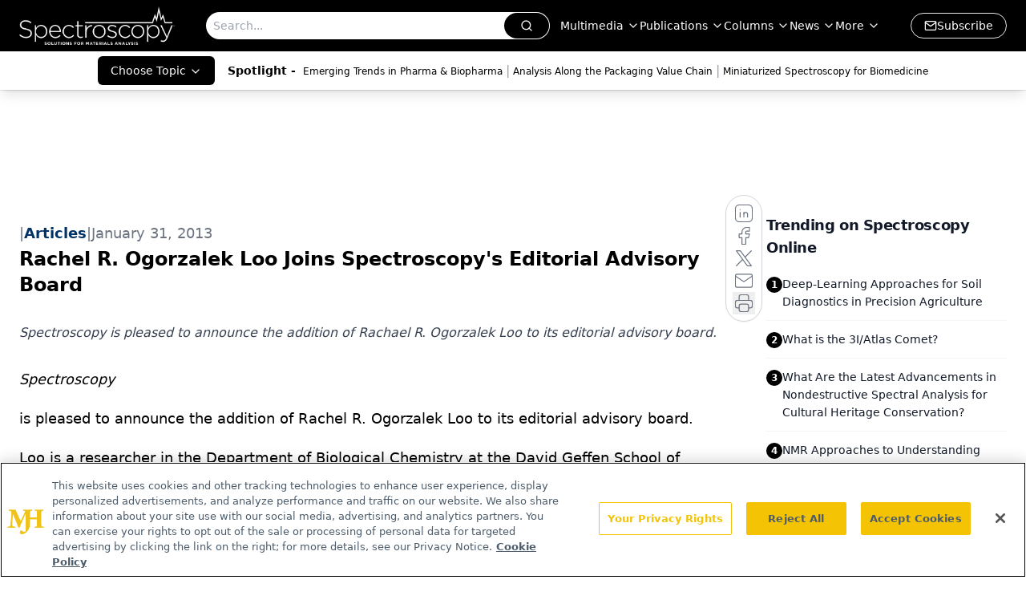

--- FILE ---
content_type: text/html; charset=utf-8
request_url: https://www.google.com/recaptcha/api2/aframe
body_size: 184
content:
<!DOCTYPE HTML><html><head><meta http-equiv="content-type" content="text/html; charset=UTF-8"></head><body><script nonce="Hu7Up0YHr6mxPJ7cYRDUXg">/** Anti-fraud and anti-abuse applications only. See google.com/recaptcha */ try{var clients={'sodar':'https://pagead2.googlesyndication.com/pagead/sodar?'};window.addEventListener("message",function(a){try{if(a.source===window.parent){var b=JSON.parse(a.data);var c=clients[b['id']];if(c){var d=document.createElement('img');d.src=c+b['params']+'&rc='+(localStorage.getItem("rc::a")?sessionStorage.getItem("rc::b"):"");window.document.body.appendChild(d);sessionStorage.setItem("rc::e",parseInt(sessionStorage.getItem("rc::e")||0)+1);localStorage.setItem("rc::h",'1764255125832');}}}catch(b){}});window.parent.postMessage("_grecaptcha_ready", "*");}catch(b){}</script></body></html>

--- FILE ---
content_type: application/javascript
request_url: https://www.lightboxcdn.com/vendor/52fc8492-b6a9-4edb-b48c-bbb32f7a2dd1/lightbox.js?cb=1764255122233
body_size: 324
content:
(function(){if(window.location.href.indexOf('boxqamode')>0){window.sessionStorage.setItem('xdibx_boxqamode', 1);}var a=document,b=a.createElement('script');b.type='text/javascript';b.async=!0;b.src=(a.location.protocol.toString().indexOf('http') === 0 ? '' : 'https:') + '//www.lightboxcdn.com/vendor/52fc8492-b6a9-4edb-b48c-bbb32f7a2dd1/user'+((window.sessionStorage.getItem('xdibx_boxqamode')==1)?'_qa':'')+'.js?cb=638993918727359696';a=a.getElementsByTagName('script')[0];a.parentNode.insertBefore(b,a)})();

--- FILE ---
content_type: application/javascript
request_url: https://api.lightboxcdn.com/z9gd/43413/www.spectroscopyonline.com/jsonp/z?cb=1764255125035&dre=l&callback=jQuery112406836930122733051_1764255125015&_=1764255125016
body_size: 1011
content:
jQuery112406836930122733051_1764255125015({"response":"[base64].[base64].QHmsMQLKoBAMRgDArZiB8HYUH-UFhrK7avGI7ayrKYavkAA__","success":true,"dre":"l"});